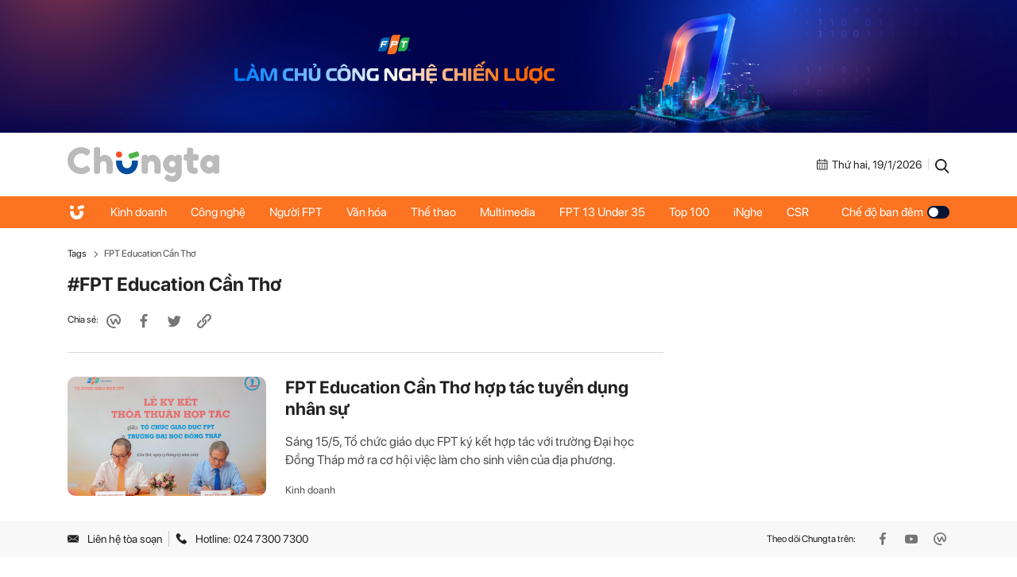

--- FILE ---
content_type: text/html; charset=UTF-8
request_url: https://chungta.vn/tag-105877.html
body_size: 4789
content:
<!DOCTYPE html>
<html lang="vi" xmlns="http://www.w3.org/1999/xhtml">

<head>
    <meta charset="utf-8">
    <meta name="viewport" content="width=device-width, initial-scale=1, minimum-scale=1, maximum-scale=1, user-scalable=0">
    <meta http-equiv="X-UA-Compatible" content="IE=100" />
    <meta name="keywords" content="FPT - Chúng ta">
    <meta name="description" content="Trang tin phản ánh Nhanh chóng, Đầy đủ và Chính xác về mọi mặt hoạt động diễn ra hằng ngày trong khắp tập đoàn FPT tại trong và ngoài nước.">

    <!-- META FOR FACEBOOK -->
    <meta property="og:site_name" content="Chungta" />
    <meta property="og:url" content="httpa://chungta.vn/" />
    <meta property="og:image" itemprop="thumbnailUrl" content="https://st.chungta.vn/v396/chungta/images/graphics/bg_share.jpg" />
    <meta property="og:title" itemprop="headline" content="Chungta - Trang tin nội bộ của tập đoàn FPT" />
    <meta property="og:type" content="website" />
    <meta property="og:description" itemprop="description" content="Trang tin phản ánh Nhanh chóng, Đầy đủ và Chính xác về mọi mặt hoạt động diễn ra hằng ngày trong khắp tập đoàn FPT tại trong và ngoài nước." />
    <meta property="fb:app_id" content="1818561465019896" />
    <!-- END META FOR FACEBOOK -->

    <meta data-schema="Organization" />
    <meta data-schema="WebPage" />
    <meta link rel="publisher" />
    <meta link rel="canonical" content="httpa://chungta.vn/" />
    <meta link rel="dns-prefetch" />

    <meta name="tt_site_id" content="1000000" />
    <meta name="tt_category_id" content="1000000" />
    <meta name="tt_article_id" content="1000000" />
    <meta name="tt_page_type" content="" />

        <!-- Google Tag Manager -->
    <script>
        (function(w, d, s, l, i) {
            w[l] = w[l] || [];
            w[l].push({
                'gtm.start': new Date().getTime(),
                event: 'gtm.js'
            });
            var f = d.getElementsByTagName(s)[0],
                j = d.createElement(s),
                dl = l != 'dataLayer' ? '&l=' + l : '';
            j.async = true;
            j.src =
                'https://www.googletagmanager.com/gtm.js?id=' + i + dl;
            f.parentNode.insertBefore(j, f);
        })(window, document, 'script', 'dataLayer', 'GTM-WDZNXPH');
    </script>
    <!-- End Google Tag Manager -->
    <title>Chungta - Trang tin nội bộ của tập đoàn FPT</title>
    <link rel="shortcut icon" href="https://st.chungta.vn/v396/chungta/images/graphics/favicon.png">
    <link href="https://fonts.googleapis.com/css?family=Merriweather:400,700,700i&amp;subset=vietnamese" rel="stylesheet">
    <link rel="stylesheet" href="https://st.chungta.vn/v396/chungta/css/inline.css">
    <script type="text/javascript" src="https://st.chungta.vn/v396/chungta/js/jquery-3.6.0.min.js"></script>
    <script type="text/javascript" src="https://st.chungta.vn/v396/chungta/js/jquery-migrate.min.js"></script>
    <script type="text/javascript" src="https://st.chungta.vn/v396/chungta/js/jquery.magnific-popup.min.js"></script>
    <link rel="stylesheet" href="https://st.chungta.vn/v396/chungta/css/lightgallery2.css">
    <link rel="stylesheet" href="https://st.chungta.vn/v396/chungta/css/element.css">
    <link rel="stylesheet" href="https://st.chungta.vn/v396/chungta/css/flipTimer.css">


    
        
    <style>
        @-moz-document url-prefix() {

            html,
            body {
                overflow-x: hidden;
            }
        }
    </style>
    <!-- html,body{overflow-x: hidden;} // fix for firefox -->
    <!--[if lte IE 8]>
    <script src="https://st.chungta.vn/v396/chungta/js/html5shiv.js" type="text/javascript"></script>
    <![endif]-->
    <script type="text/javascript">
        var _gaq = _gaq || [];
        _gaq.push(['_setAccount', 'UA-3002535-4']);
        _gaq.push(['_trackPageview']);
        (function() {
            var ga = document.createElement('script');
            ga.type = 'text/javascript';
            ga.async = true;
            ga.src = ('https:' == document.location.protocol ? 'https://ssl' : 'http://www') + '.google-analytics.com/ga.js';
            var s = document.getElementsByTagName('script')[0];
            s.parentNode.insertBefore(ga, s);
        })();

        // define
        var device_env = 4;
        var API_UPLOAD = 'https://upload.chungta.vn/uploadcross.php';
        var DEVICE_ENV = '4';
        var js_url_vne = "https://st.chungta.vn/";
        var interactions_url = 'https://usi.chungta.vn';
        var js_url = 'https://st.chungta.vn/v396/chungta/js';
        var THREAD_PATH_TMP = 'https://upload.chungta.vn/fechungta/images/tmp';
        var UPLOAD_FILE_FOLDER = 'https://upload.chungta.vn/fechungta/files';
        var site_url = "https://chungta.vn/";
        var base_url = "https://chungta.vn/";
        var SITE_KEY_GG_CAPTCHAV3 = "6LeYy50UAAAAACx7SOqmgQPY2b3wgPi1PgaAZQg_";
        var css_url = 'https://st.chungta.vn/v396/chungta/css';
    </script>


    <!-- Google tag (gtag.js) -->
    <script async src="https://www.googletagmanager.com/gtag/js?id=G-VPC3YS99XW"></script>
    <script>
        window.dataLayer = window.dataLayer || [];

        function gtag() {
            dataLayer.push(arguments);
        }
        gtag('js', new Date());

        gtag('config', 'G-VPC3YS99XW');
    </script>
    
</head>

<body >
    <script>
        var lcDark = localStorage.getItem("_onDark");
        if (lcDark != null && lcDark !== "") {
            $(".swipe-mode").addClass("active");
            $("body").addClass("darkmode");
        }
    </script>
    
    <section class="clearfix">
        <a href="/" ttle=""><img src="https://st.chungta.vn/v396/chungta/images/graphics/cover-desktop.jpg" alt="Chúng ta"></a>
    </section>

<!--HEADER-->
<header id="header" class="header">
    <div class="container">
        <h1>        <a href="/" title="Chúng ta" class="logo"><img src="https://st.chungta.vn/v396/chungta/images/graphics/logo_chungta.svg" alt="Chúng ta"></a>
        </h1> 
        <div class="right flexbox">
            <span class="date flexbox">
                <svg class="icon-ct">
                    <use xlink:href="#Frame-4"></use>
                </svg>
                <div id="date-today"></div>
            </span>
            <span class="line"></span>
            <a href="/search.html" title="Search" class="link-search"><svg class="icon-ct">
                    <use xlink:href="#Frame-34"></use>
                </svg></a>
        </div>
    </div>
</header>
<nav class="main-nav sticky">
    <ul class="container list-nav">
        <li class="item-nav home"><a href="/" title="Chúng ta"><svg class="icon-ct">
                    <use xlink:href="#icon_home"></use>
                </svg></a></li>
        <li class="item-nav "><a href="/kinh-doanh" title="Kinh doanh">Kinh doanh</a></li>
        <li class="item-nav "><a href="/cong-nghe" title="Công nghệ">Công nghệ</a></li>
        <li class="item-nav "><a href="/nguoi-fpt" title="Người FPT">Người FPT</a></li>
        <li class="item-nav "><a href="/van-hoa" title="Văn hóa">Văn hóa</a></li>
        <li class="item-nav "><a href="/van-hoa/the-thao" title="Thể thao">Thể thao</a></li>
        <li class="item-nav "><a href="/multimedia" title="Multimedia">Multimedia</a></li>
        <li class="item-nav"><a href="https://under35.fpt.com" title="FPT 13 Under 35">FPT 13 Under 35</a></li>
        <li class="item-nav"><a href="https://top100fpt.chungta.vn" title="Top 100">Top 100</a></li>
        <li class="item-nav"><a href="https://inghe.fpt.com/" title="iNghe">iNghe</a></li>
        <li class="item-nav"><a href="https://vicongdong.fpt.com" title="CSR">CSR</a></li>
        <li class="swipe-mode"><a href="javascript:;">Chế độ ban đêm <span class="btn-swipe"></span></a></li>
    </ul>
</nav>
<!--END HEADER-->
    <section class="container"> <div class="breadcrumb"> <span class="parent">Tags</span> <span class="item">FPT Education Cần Thơ</span> </div> </section> <section class="container flexbox"> <div class="main-content"> <div class="header-page"> <h1 class="tag-name">#FPT Education Cần Thơ</h1> <div class="social flexbox"> <span class="text">Chia sẻ:</span> <div class="item-social"><a href="javascript:;" onclick="shareWorkplace(this)" data-link="https://chungta.vn/tag-105877.html" data-title="FPT Education Cần Thơ"><svg class="icon-ct"><use xlink:href="#Frame-32"></use></svg></a></div> <div class="item-social"><a href="javascript:;" class="btn_sharefb" data-url="https://chungta.vn/tag-105877.html" data-title="FPT Education Cần Thơ"><svg class="icon-ct"><use xlink:href="#Frame-9"></use></svg></a></div> <div class="item-social"><a href="javascript:;" class="btn_sharetw" data-url="https://chungta.vn/tag-105877.html" data-title="FPT Education Cần Thơ"><svg class="icon-ct"><use xlink:href="#Frame-11"></use></svg></a></div> <div class="item-social"><a href="javascript:;" data-type="copy" class="btn_copy" data-link="https://chungta.vn/tag-105877.html" data-title="FPT Education Cần Thơ"><svg class="icon-ct"><use xlink:href="#Frame-27"></use></svg></a></div> </div> </div> <div class="list-art mb30 list-art-more"> <article class= "art_item"> <div class="thumb_art"> <a href="/kinh-doanh/fpt-education-can-tho-hop-tac-tuyen-dung-nhan-su-1136774.html" class="thumb_img thumb_5x3"> <img src="https://i.chungta.vn/2023/05/15/159251684145600-1684147535_360x216.jpg" alt="FPT Education Cần Thơ hợp tác tuyển dụng nhân sự"> </a> </div> <div class="content"> <h3 class="title-news"> <a href="/kinh-doanh/fpt-education-can-tho-hop-tac-tuyen-dung-nhan-su-1136774.html" title="FPT Education Cần Thơ hợp tác tuyển dụng nhân sự">FPT Education Cần Thơ hợp tác tuyển dụng nhân sự</a> </h3> <p class="lead">Sáng 15/5, Tổ chức giáo dục FPT ký kết hợp tác với trường Đại học Đồng Tháp mở ra cơ hội việc làm cho sinh viên của địa phương.</p> <a href="/kinh-doanh" title="Kinh doanh" class="cat">Kinh doanh</a> </div> </article> </div> </div> <aside class="sidebar"> <div class="sticky top-70 clearfix"> <div class="box-category banner_ads"> <!-- <a href="https://tuyendungfpt.com.vn/nhan-vien-kinh-doanh-du-an-tai-ha-noi-5684" title="Nhân viên Kinh doanh dự án tại Hà Nội" style="display:block"> <img src="https://st.chungta.vn/v396/chungta/images/graphics/thumbnail_TuyenDung-NVDA-Chungta.jpg" alt="Nhân viên Kinh doanh dự án tại Hà Nội"> </a> --> </div> </div> </aside> </section>         <!-- FOOTER -->
<!-- <section class="container ads_footer mb30">
    <img src="/graphics/ads_footer.jpg" alt="banner footer">
</section> -->
	
<footer id="footer" class="footer">
    <div class="top-footer">
        <div class="container flexbox">
            <div class="left flexbox">
                <a title="Liên hệ tòa soạn" href="/users/contactus" class="contact flexbox"><svg class="icon-ct"><use xlink:href="#Frame-7"></use></svg>Liên hệ tòa soạn </a>
                <span class="hotline flexbox"><svg class="icon-ct"><use xlink:href="#Frame-6"></use></svg>Hotline: 024 7300 7300 </span>
            </div>
            <div class="right social flexbox">
                <span class="text">Theo dõi Chungta trên:</span>
                <a href="https://www.facebook.com/people/Ch%C3%BAng-ta/100058059220744/" title="Facebook" target="_blank" rel="nofollow" class="item-social"><svg class="icon-ct"><use xlink:href="#Frame-9"></use></svg></a>
                <a href="https://www.youtube.com/channel/UCZBwgOGrSmiQv7SRvJKF1gA/featured" title="Youtube" target="_blank" rel="nofollow" class="item-social"><svg class="icon-ct"><use xlink:href="#Frame-31"></use></svg></a>
                <a href="https://fpt.workplace.com/profile.php?id=100013607439939" title="Chúng ta" target="_blank" rel="nofollow" class="item-social"><svg class="icon-ct"><use xlink:href="#Frame-32"></use></svg></a>
            </div>
        </div>
    </div>
    <div class="container flexbox bottom-footer">
        <div class="col-left">
            <a href="/" title="" class="logo-footer"><img src="https://st.chungta.vn/v396/chungta/images/graphics/logo_chungta.svg" alt="Chúng ta"></a>
            <p class="copyright">© 2026 Chungta, chuyên trang nội bộ của Tập đoàn FPT. Chungta giữ bản quyền nội dung trên website này.</p>
            <p class="link-fpt flexbox">
                <span class="text">Một sản phẩm của </span>
                <span class="logo-fpt"><img src="https://st.chungta.vn/v396/chungta/images/graphics/fpt_logo_2025.png" alt="Fpt"></span>
            </p>
        </div>
        <div class="col-right flexbox">
            <div class="cat-footer">
                <a href="/kinh-doanh" title="Kinh doanh" class="item-cat">Kinh doanh</a>
            </div>
            <div class="cat-footer">
                <a href="/cong-nghe" title="Công nghệ" class="item-cat">Công nghệ</a>
                <a href="/cong-nghe/chuyen-doi-so" title="Chuyển đổi số" class="item-cat-sub">Chuyển đổi số</a>
                <a href="/cong-nghe/made-by-fpt" title="Made by FPT" class="item-cat-sub">Made by FPT</a>
            </div>
            <div class="cat-footer">
                <a href="/nguoi-fpt" title="Người FPT" class="item-cat">Người FPT</a>
                <a href="/nguoi-fpt/guong-mat" title="Gương mặt" class="item-cat-sub">Gương mặt</a>
                <a href="/nguoi-fpt/doi-song" title="Đời sống" class="item-cat-sub">Đời sống</a>
                <a href="/nguoi-fpt/goc-nhin" title="Góc nhìn" class="item-cat-sub">Góc nhìn</a>
            </div>
            <div class="cat-footer">
                <a href="/van-hoa" title="Văn hóa" class="item-cat">Văn hóa</a>
                <a href="/van-hoa/i-khien" title="iKhiến" class="item-cat-sub">iKhiến</a>
                <a href="/van-hoa/fun-4-fun" title="Fun4Fun" class="item-cat-sub">Fun4Fun</a>
                <a href="/van-hoa/vi-cong-dong" title="Vì cộng đồng" class="item-cat-sub">Vì cộng đồng</a>
                <a href="/van-hoa/the-thao" title="Thể thao" class="item-cat-sub">Thể thao</a>
            </div>
            <div class="cat-footer">
                <a href="/multimedia" title="Multimedia" class="item-cat">Multimedia</a>
                <a href="/multimedia/video" title="Video" class="item-cat-sub">Video</a>
                <a href="/multimedia/anh" title="Ảnh" class="item-cat-sub">Ảnh</a>
                <a href="/multimedia/podcast" title="Podcast" class="item-cat-sub">Podcast</a>
                <a href="https://wikifpt.com.vn/" target="_blank" title="WikiFPT" class="item-cat-sub">WikiFPT</a>
            </div>
            <div class="wrap-link">
                <a href="https://under35.fpt.com" title="FPT 13 Under 35" class="item-link">FPT 13 Under 35</a>
                <a href="https://top100fpt.chungta.vn" title="Top 100 FPT" class="item-link" style="margin-bottom: 30px;">Top 100 FPT</a>
                <a href="https://inghe.fpt.com/" title="iNghe" class="item-link">iNghe</a>
                <a href="https://vicongdong.fpt.com" title="iNghe" class="item-link">CSR</a>
            </div>
        </div>
    </div>
</footer>

<!--END FOOTER -->
    <!--Back to top-->
    <a href="javascript:;" id="to_top">
        <svg class="icon-ct not-grad">
            <use xlink:href="#up" />
        </svg>
    </a>
    <!--[if lte IE 9]>
    <script> flexibility(document.documentElement); </script>
    <![endif]-->


                <script type="text/javascript" src="https://st.chungta.vn/v396/chungta/js/owl.carousel.min.js"></script>
    <script type="text/javascript" src="https://st.chungta.vn/v396/chungta/js/common.js"></script>
    <script type="text/javascript" src="https://st.chungta.vn/v396/chungta/js/interactions/usi.js"></script>
    <script type="text/javascript" src="https://st.chungta.vn/v396/chungta/js/chungta_redesign.js"></script>
    <script type="text/javascript" src="https://st.chungta.vn/v396/chungta/js/swiper.min.js"></script>
    <script type="text/javascript" src="https://st.chungta.vn/v396/chungta/js/utils.js"></script>

    <script type="text/javascript" src="https://st.chungta.vn/v396/chungta/js/interactions/vote.widget.js"></script>
    <script type="text/javascript" src="https://st.chungta.vn/v396/chungta/js/interactions/like.widget.js"></script>
    <script type="text/javascript" src="https://st.chungta.vn/v396/chungta/js/cmt.widget.js"></script>

    <script type="text/javascript" src="https://st.chungta.vn/v396/chungta/js/interactions/la.js"></script>
    <script type="text/javascript" src="https://st.chungta.vn/v396/chungta/js/jquery.flipTimer.js"></script>

                    <script>
        var fetchSVG = function(filepath, keyName) {
            if (!document.createElementNS || !document.createElementNS('http://www.w3.org/2000/svg', 'svg').createSVGRect) {
                return true;
            }
            var revision = 3;
            var file = filepath;
            var keypath = keyName;
            if (typeof filepath === 'undefined' || filepath === null) {
                file = 'https://st.chungta.vn/v396/chungta/css/images/icons/symbol-defs.svg';
            }
            if (typeof keypath === 'undefined' || keypath === null) {
                keypath = 'inlineSVGdata';
            }
            var isLocalStorage = window.supportLS,
                request,
                data,
                insertIT = function() {
                    document.body.insertAdjacentHTML('beforebegin', data);
                    removeTitle();
                },
                insert = function() {
                    if (document.body) insertIT();
                    else document.addEventListener('DOMContentLoaded', insertIT);
                },
                removeTitle = function() {
                    var svg = document.querySelectorAll('svg symbol');
                    if (svg != null) {
                        for (var i = 0; i < svg.length; ++i) {
                            var el = svg[i].querySelector('title');
                            if (el != null) el.parentNode.removeChild(el);
                        }
                    }
                };
            if (isLocalStorage && localStorage.getItem('inlineSVGrev') == revision) {
                data = localStorage.getItem(keypath);
                if (data) {
                    insert();
                    return true;
                }
            }

            try {
                request = new XMLHttpRequest();
                request.open('GET', file, true);
                request.onload = function() {
                    if (request.status >= 200 && request.status < 400) {
                        data = request.responseText;
                        insert();
                        if (isLocalStorage) {
                            localStorage.setItem(keypath, data);
                            localStorage.setItem('inlineSVGrev', revision);
                        }
                    }
                }
                request.send();
            } catch (e) {}
        }
        fetchSVG('https://st.chungta.vn/v396/chungta/images/icons/icon.svg');
        fetchSVG();
    </script>
    <input style="display:none;" id="inputToCopy">

    
    
</body>

</html>